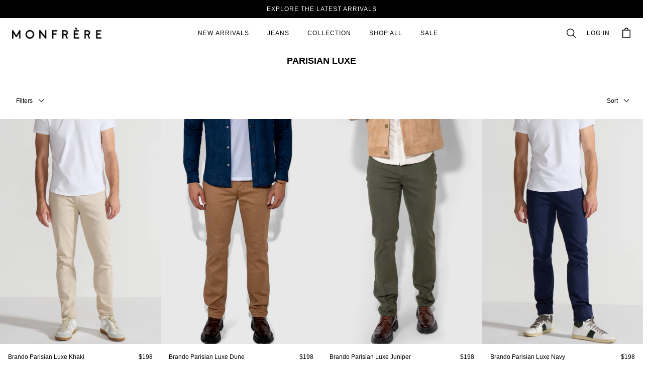

--- FILE ---
content_type: image/svg+xml
request_url: https://www.monfrerefashion.com/_cdn/VrEvdEzZSxeU21Zi1gdr/__N__2__N__.svg
body_size: -1420
content:
<svg width="24" height="24" viewBox="0 0 24 24" fill="none" xmlns="http://www.w3.org/2000/svg">
<path fill-rule="evenodd" clip-rule="evenodd" d="M22.5008 21.4426L16.8383 15.7501C19.6503 12.3572 19.2994 7.35339 16.0414 4.38616C12.7835 1.41893 7.76871 1.53597 4.65271 4.65198C1.53671 7.76798 1.41966 12.7827 4.38689 16.0407C7.35412 19.2987 12.3579 19.6496 15.7508 16.8376L21.4433 22.5001L22.5008 21.4426ZM3.75082 10.5001C3.75082 6.77217 6.7729 3.75009 10.5008 3.75009C14.2287 3.75009 17.2508 6.77217 17.2508 10.5001C17.2508 14.228 14.2287 17.2501 10.5008 17.2501C6.7729 17.2501 3.75082 14.228 3.75082 10.5001Z" fill="#070707"/>
</svg>


--- FILE ---
content_type: application/javascript; charset=utf-8
request_url: https://nyla-app-loader.nylaapp.workers.dev/scripts/335/LIVE/user-generated-script-awin
body_size: -93
content:
export default {"isGlobal":true,"strategy":"ON_USER_INTERACTION","isActive":true,"customLoadingCondition":"// add a return statement that returns true or false to tell when your script is fully loaded\nreturn true; ","appName":"user-generated-script-awin","forceScriptLoading":"// add a return statement that returns true or false to tell when your script should start loading          ","scriptUrls":[{"url":"https://www.dwin1.com/103309.js","attrs":{},"enabled":true}]}

--- FILE ---
content_type: application/javascript
request_url: https://www.monfrerefashion.com/_nyla/13-12-0/_next/static/chunks/2500.42d0524d3b4a3b65.js
body_size: 93
content:
"use strict";(self.webpackChunk_N_E=self.webpackChunk_N_E||[]).push([[2500],{12500:(t,e,n)=>{n.r(e),n.d(e,{default:()=>f});var o=n(21373),l=n(59253);n(22155);var a=n(93907),c=n(72767),i=n(18575),r=n(65723);let s=(0,o.A)(c.A,{target:"eei3pbk0"})("&.nyla-modal-content-block{margin-top:",t=>{let{offsetTop:e}=t;return e||0},";margin-right:",t=>{let{offsetRight:e}=t;return e||0},";margin-bottom:",t=>{let{offsetBottom:e}=t;return e||0},";margin-left:",t=>{let{offsetLeft:e}=t;return e||0},";}"),f=t=>{let e,n,o,c,f,g;let m=(0,l.c)(34),{title:d,contentBlock:u,style:h,contentWidth:p,manualContentWidth:b,contentVerticalPlacement:k,contentHorizontalPlacement:P,contentTextAlignment:A,closeOnESC:C,contentHeight:j,contentManualHeight:B,contentVerticalAlignment:L,contentVerticalDistribution:T,paddingTop:V,paddingRight:_,paddingBottom:v,paddingLeft:w,offsetTop:x,offsetRight:y,offsetBottom:E,offsetLeft:H}=t;m[0]!==k?(e=void 0===k?{global:"top"}:k,m[0]=k,m[1]=e):e=m[1];let N=e;m[2]!==E||m[3]!==H||m[4]!==y||m[5]!==x?(n={offsetTop:x,offsetRight:y,offsetBottom:E,offsetLeft:H},m[2]=E,m[3]=H,m[4]=y,m[5]=x,m[6]=n):n=m[6];let{offsetTop:O,offsetRight:R,offsetBottom:z,offsetLeft:W}=(0,i.A)(n),D=d||"";return m[7]!==D?(c=D.toLowerCase().replace(/\s+/g,"-").replace(/[^a-z0-9-]/g,"").slice(0,50).trim(),m[7]=D,m[8]=c):c=m[8],o=c,m[9]!==z||m[10]!==W||m[11]!==R||m[12]!==O||m[13]!==u||m[14]!==j||m[15]!==B||m[16]!==A||m[17]!==L||m[18]!==T||m[19]!==p||m[20]!==b||m[21]!==v||m[22]!==w||m[23]!==_||m[24]!==V?(f=(0,r.jsx)(s,{className:"nyla-modal-content-block",contentBlock:u,contentWidth:p,manualContentWidth:b,contentTextAlignment:A,contentHeight:j,contentManualHeight:B,contentVerticalAlignment:L,contentVerticalDistribution:T,contentPaddingTop:V,contentPaddingRight:_,contentPaddingBottom:v,contentPaddingLeft:w,offsetTop:O,offsetRight:R,offsetBottom:z,offsetLeft:W}),m[9]=z,m[10]=W,m[11]=R,m[12]=O,m[13]=u,m[14]=j,m[15]=B,m[16]=A,m[17]=L,m[18]=T,m[19]=p,m[20]=b,m[21]=v,m[22]=w,m[23]=_,m[24]=V,m[25]=f):f=m[25],m[26]!==C||m[27]!==P||m[28]!==N||m[29]!==t||m[30]!==o||m[31]!==h||m[32]!==f?(g=(0,r.jsx)(a.A,Object.assign(Object.assign({id:o,style:h,closeOnESC:C,contentVerticalPlacement:N,contentHorizontalPlacement:P},t),{},{children:f})),m[26]=C,m[27]=P,m[28]=N,m[29]=t,m[30]=o,m[31]=h,m[32]=f,m[33]=g):g=m[33],g}}}]);

--- FILE ---
content_type: application/javascript
request_url: https://www.monfrerefashion.com/_nyla/13-12-0/_next/static/chunks/9568.a1d0d2a0ee126714.js
body_size: 640
content:
"use strict";(self.webpackChunk_N_E=self.webpackChunk_N_E||[]).push([[9568],{49568:(e,r,t)=>{t.r(r),t.d(r,{default:()=>a});var n=t(95822);let l=t(42291).Q,a=(0,n.A)("elevar",l)},95822:(e,r,t)=>{t.d(r,{A:()=>T});var n=t(59253),l=t(22155),a=t(15201),s=t(51278),o=t(83407),u=t(77090),i=t(89608),p=t(80611),c=t(32493);let d=e=>{let{code:r,name:t,appName:n}=e;return e=>"string"==typeof r?(0,a.K9)({fn:(0,a.FX)({constructorArgs:[s.q7,r],errorTags:{app_pixel_loader_error:!0,app_pixel_loader_event_name:t,app_pixel_loader_app_name:n}}),fnArgs:[e.detail],errorTags:{app_pixel_loader_error:!0,app_pixel_loader_event_name:t,app_pixel_loader_app_name:n}}):r(e.detail)},_=e=>{var r;let t=(0,u.d4)(i.Hl),n=(0,u.d4)(i.NL),a=t===p.Wk.PENDING,s=!(null!=(r=e.requiredConsentCategoriesToLoad)&&r.length)||e.requiredConsentCategoriesToLoad.length&&t===p.Wk.CUSTOM&&(0,c.x)(e,n)||t===p.Wk.GRANTED_ALL,_=(0,l.useMemo)(()=>(e.events||[]).map(r=>Object.assign({appName:e.appName},r)).reduce((r,t)=>(r[t.name]=d(Object.assign(Object.assign({},t),{},{appName:e.appName})),r),{}),[e.events,e.appName]),m=(0,l.useRef)(!1),v=(0,l.useMemo)(()=>{var r,t;return Object.keys(null!=(r=null==(t=e.events)?void 0:t.reduce((e,r)=>(e[r.name]=!0,e),{}))?r:{}).length},[e.events]);return(0,l.useEffect)(()=>{var r,t,n,l;if(m.current||(null==(r=Object.keys(_))?void 0:r.length)!==v||a||!s||(null==(t=window.NYLA_PIXEL_LOADER_EVENTS)||t.forEach(e=>{let{eventName:r,event:t}=e;_[r]&&_[r](t)}),null==(n=(l=window).NYLA_PIXEL_IS_LOADED)||n.call(l,e.appName),m.current=!0),a||!s)return;let u=Object.assign({},_);return Object.keys(o.R2).forEach(e=>{let r=o.R2[e];_[r]&&document.addEventListener(r,_[r])}),()=>{Object.keys(o.R2).forEach(e=>{let r=o.R2[e];u[r]&&document.removeEventListener(r,_[r])})}},[_,a,t]),{hasUserConsent:(0,l.useMemo)(()=>{switch(t){case p.Wk.GRANTED_ALL:return!0;case p.Wk.CUSTOM:return(0,c.x)(e,n);case p.Wk.DENIED_ALL:default:return!1}},[t,n,e]),isUserConsentPending:a,userPermissions:n}};var m=t(48451),v=t(1080),g=t(90226),E=t(65723);let L=(e,r)=>{var t;return(null==(t=e.requiredConsentCategoriesToLoad)?void 0:t.length)===0||!e.requiredConsentCategoriesToLoad||(0,c.x)(e,r)},N=e=>{let{pixel:r}=e,{hasUserConsent:t,isUserConsentPending:n,userPermissions:a}=_(r),s=l.useRef(!1),o=l.useMemo(()=>!L(r,a)||n||void 0===t?null:(s.current=!0,!0),[t,r,n,a]),u=l.useMemo(()=>o||s.current?null==r?void 0:r.scriptUrl:null,[null==r?void 0:r.scriptUrl,o]),i=l.useMemo(()=>o||s.current?"function"==typeof(null==r?void 0:r.scriptBaseCode)?null==r?void 0:r.scriptBaseCode(a):null==r?void 0:r.scriptBaseCode:null,[r,o,a]);return(0,E.jsxs)(E.Fragment,{children:[u?(0,E.jsx)(v.A,{strategy:g.qc.AFTER_INTERACTIVE,src:u}):null,i?(0,E.jsx)(v.A,{strategy:g.qc.AFTER_INTERACTIVE,inlineScript:i}):null,null!=r&&r.nocriptFallbackHTML?(0,E.jsx)("noscript",{dangerouslySetInnerHTML:{__html:r.nocriptFallbackHTML}}):null]})},T=(e,r)=>{let t=()=>{let t;let l=(0,n.c)(1);if(l[0]===Symbol.for("react.memo_cache_sentinel")){let n=Object.assign(Object.assign({},r()),{},{appName:e});t=(0,E.jsx)(N,{pixel:n},n.appName),l[0]=t}else t=l[0];return t};return t.displayName="PixelLoader"+(0,m.V)(e),t}},48451:(e,r,t)=>{t.d(r,{V:()=>n});let n=e=>e.toUpperCase().replace(/[-\._]/g,"")}}]);

--- FILE ---
content_type: application/javascript; charset=utf-8
request_url: https://nyla-app-loader.nylaapp.workers.dev/scripts/335/LIVE/user-generated-script-nosto-global-currency-reset
body_size: 1814
content:
export default {"isGlobal":true,"strategy":"AFTER_INTERACTIVE","isActive":true,"customLoadingCondition":"// add a return statement that returns true or false to tell when your script is fully loaded","appName":"user-generated-script-nosto-global-currency-reset","forceScriptLoading":null,"inlineScript":"  (function () {\n    function log() {\n      try {\n        var args = Array.prototype.slice.call(arguments);\n        args.unshift('[Nosto Global Currency Reset]');\n        console.log.apply(console, args);\n      } catch (_) {\n        // ignore\n      }\n    }\n\n    // --- Helpers to wrap callbacks and sessions --------------------------------\n\n    function patchSessionSetVariation(session, context) {\n      if (!session || typeof session.setVariation !== 'function') {\n        log('No session.setVariation to patch in', context);\n        return;\n      }\n      if (session.__nylaSetVariationPatched) {\n        log('session.setVariation already patched in', context);\n        return;\n      }\n\n      var originalSetVariation = session.setVariation;\n      session.setVariation = function () {\n        log('session.setVariation called in', context, '- ignoring arguments and NOT calling original', arguments);\n        // no-op: ignore setVariation\n        return session;\n      };\n      session.__nylaSetVariationPatched = true;\n      log('session.setVariation patched in', context);\n    }\n\n    function wrapCallback(cb, origin) {\n      if (typeof cb !== 'function') {\n        log('wrapCallback received non-function from', origin);\n        return cb;\n      }\n      if (cb.__nylaNostoWrapped) return cb;\n\n      var wrapped = function (api) {\n        log('Wrapped callback invoked from', origin, 'with api:', !!api);\n\n        try {\n          if (api && typeof api.defaultSession === 'function') {\n            var session = api.defaultSession();\n            patchSessionSetVariation(session, origin + ' (wrapped callback)');\n          } else {\n            log('api.defaultSession is not a function in wrapped callback from', origin);\n          }\n        } catch (e) {\n          log('Error while trying to patch setVariation in wrapped callback from', origin, e);\n        }\n\n        return cb(api);\n      };\n\n      wrapped.__nylaNostoWrapped = true;\n      return wrapped;\n    }\n\n    // --- Patch window.__nylaNosto.actionsQueue ---------------------------------\n\n    function shouldDropCallback(cb) {\n      try {\n        var src = Function.prototype.toString.call(cb);\n        // Very crude heuristic: drop any callback that appears to call setVariation\n        if (src.indexOf('.setVariation') !== -1 || src.indexOf('setVariation(') !== -1) {\n          log('Detected callback containing setVariation; will DROP it from queue');\n          return true;\n        }\n      } catch (e) {\n        log('Error inspecting callback source for setVariation:', e);\n      }\n      return false;\n    }\n\n    function patchActionsQueue() {\n      if (!window.__nylaNosto || !window.__nylaNosto.actionsQueue) {\n        log('No window.__nylaNosto.actionsQueue found to patch yet');\n        return;\n      }\n\n      var queue = window.__nylaNosto.actionsQueue;\n\n      if (queue.__nylaNostoQueuePatched) {\n        log('actionsQueue already patched');\n        return;\n      }\n\n      log('Patching window.__nylaNosto.actionsQueue, current size:', queue.size);\n\n      // Wrap existing callbacks\n      var existing = Array.from(queue);\n      queue.clear();\n      existing.forEach(function (cb) {\n        if (shouldDropCallback(cb)) {\n          // skip\n          return;\n        }\n        var wrapped = wrapCallback(cb, 'actionsQueue(existing)');\n        queue.add(wrapped);\n      });\n\n      // Patch add so future callbacks are wrapped/dropped\n      var originalAdd = queue.add;\n      queue.add = function (cb) {\n        log('actionsQueue.add intercepted');\n        if (shouldDropCallback(cb)) {\n          log('actionsQueue.add: DROPPING callback with setVariation');\n          return queue;\n        }\n        var wrapped = wrapCallback(cb, 'actionsQueue(add)');\n        return originalAdd.call(queue, wrapped);\n      };\n\n      queue.__nylaNostoQueuePatched = true;\n      log('actionsQueue patch complete');\n    }\n\n    // --- Intercept window.nostojs assignment -----------------------------------\n\n    (function interceptNostojs() {\n      var currentValue = window.nostojs;\n      var alreadyWrapped = false;\n\n      function wrapNostojs(original) {\n        if (typeof original !== 'function') {\n          log('wrapNostojs: original nostojs is not a function, leaving as-is');\n          return original;\n        }\n        if (original.__nylaNostojsWrapped) {\n          log('wrapNostojs: nostojs already wrapped');\n          return original;\n        }\n\n        log('wrapNostojs: wrapping window.nostojs');\n\n        var wrapped = function (cb) {\n          log('nostojs wrapper invoked with cb type:', typeof cb);\n          var wrappedCb = wrapCallback(cb, 'nostojs(wrapper)');\n          // IMPORTANT: do not assume original signature, just forward\n          return original.call(window, wrappedCb);\n        };\n\n        wrapped.__nylaNostojsWrapped = true;\n        return wrapped;\n      }\n\n      try {\n        // Define a setter/getter to intercept future assignments\n        Object.defineProperty(window, 'nostojs', {\n          configurable: true,\n          enumerable: true,\n          get: function () {\n            return currentValue;\n          },\n          set: function (val) {\n            log('window.nostojs setter called, type:', typeof val);\n            currentValue = wrapNostojs(val);\n            alreadyWrapped = true;\n          }\n        });\n\n        // If it already existed at the time this runs, wrap it now\n        if (typeof currentValue !== 'undefined') {\n          log('window.nostojs already defined when interceptor installed; wrapping immediately');\n          currentValue = wrapNostojs(currentValue);\n        } else {\n          log('window.nostojs not defined yet when interceptor installed');\n        }\n      } catch (e) {\n        log('Failed to intercept window.nostojs via defineProperty:', e);\n      }\n    })();\n\n    // --- Kick off queue patching on an interval (to catch late init) ----------\n\n    log('Initializing Nosto currency reset shim');\n\n    // Try to patch queue periodically for a short while\n    var attempts = 0;\n    var maxAttempts = 200; // ~10 seconds at 50ms\n    var interval = setInterval(function () {\n      attempts++;\n      patchActionsQueue();\n\n      if (attempts > maxAttempts) {\n        log('Stopping actionsQueue polling after', attempts, 'attempts');\n        clearInterval(interval);\n      }\n    }, 50);\n\n    // Also try once on DOMContentLoaded, in case things initialize then\n    if (document.readyState === 'complete' || document.readyState === 'interactive') {\n      patchActionsQueue();\n    } else {\n      document.addEventListener('DOMContentLoaded', function () {\n        log('DOMContentLoaded fired; attempting actionsQueue patch');\n        patchActionsQueue();\n      });\n    }\n  })();"}

--- FILE ---
content_type: image/svg+xml
request_url: https://www.monfrerefashion.com/_cdn/VrEvdEzZSxeU21Zi1gdr/__N__2__N__.svg
body_size: -1420
content:
<svg width="24" height="24" viewBox="0 0 24 24" fill="none" xmlns="http://www.w3.org/2000/svg">
<path fill-rule="evenodd" clip-rule="evenodd" d="M22.5008 21.4426L16.8383 15.7501C19.6503 12.3572 19.2994 7.35339 16.0414 4.38616C12.7835 1.41893 7.76871 1.53597 4.65271 4.65198C1.53671 7.76798 1.41966 12.7827 4.38689 16.0407C7.35412 19.2987 12.3579 19.6496 15.7508 16.8376L21.4433 22.5001L22.5008 21.4426ZM3.75082 10.5001C3.75082 6.77217 6.7729 3.75009 10.5008 3.75009C14.2287 3.75009 17.2508 6.77217 17.2508 10.5001C17.2508 14.228 14.2287 17.2501 10.5008 17.2501C6.7729 17.2501 3.75082 14.228 3.75082 10.5001Z" fill="#070707"/>
</svg>


--- FILE ---
content_type: application/javascript
request_url: https://www.monfrerefashion.com/_nyla/13-12-0/_next/static/chunks/2291.8e78eb37223ce5dc.js
body_size: 2240
content:
"use strict";(self.webpackChunk_N_E=self.webpackChunk_N_E||[]).push([[2291],{51278:(n,e,t)=>{t.d(e,{_w:()=>s,bj:()=>i,q7:()=>a,v7:()=>o,zz:()=>r});let r="APPS",o="__nylaResources",a="__nylaAnalytics",i="__nylaFields",s="self"},42291:(n,e,t)=>{t.d(e,{Q:()=>s});var r=t(83407),o=t(51278),a=t(35409),i=t(40312);let s=()=>({scriptBaseCode:n=>"\n    window.dataLayer = window.dataLayer || [];\n    function gtagElevar(){ dataLayer.push(arguments)};\n    (function () {\n\n      if (!window.NYLA_USER_CONSENT_DEFAULT) {\n        window.NYLA_USER_CONSENT_DEFAULT = true;\n        "+(0,i.u)("elevar","gtagElevar",JSON.stringify(n))+'\n      }\n\n      async function loadElevar() {\n        try {\n          const response = await fetch("https://shopify-gtm-suite.getelevar.com/configs/'+(0,a.E)("NYLA_APPS_ELEVAR_MERCHANT_ID")+'/config.json");\n          const config = await response.json();\n          const scriptUrl = config.script_src_custom_pages;\n          if (scriptUrl) {\n            const { handler } = await import(scriptUrl);\n            await handler(config);\n          }\n        } catch (error) {\n          console.error("Elevar Error:", error);\n        }\n      };\n      loadElevar();\n      window.ElevarDataLayer = window.ElevarDataLayer || [];\n    })();\n  ',events:[{name:r.R2.UPDATE_USER_CONSENT,code:"\n        if (window.NYLA_USER_CONSENT_UPDATED === JSON.stringify("+o.q7+".consent)) return;\n        window.NYLA_USER_CONSENT_UPDATED = JSON.stringify("+o.q7+".consent);\n        window.__NYLA_SEND_CONSENT_TO_PIXEL(gtagElevar, "+o.q7+".consent, true);\n      "},{name:r.R2.PAGE_VIEW,code:"\n        const products = ("+o.q7+".lineItems || []).map(item => (\n          {\n            id: item.id,\n            name: item.name,\n            brand: item.brand,\n            category: item.category,\n            variant: item.variant && item.variant.toLowerCase() !== 'default title' ? item.variant : item.name,\n            price: String(item.price),\n            quantity: String(item.quantity),\n            list: '',\n            product_id: item.productId,\n            variant_id: item.variantId,\n            compare_at_price: String(item.compareAtPrice || 0),\n            image: item.image\n          })\n        );\n        let userData = {};\n        if("+o.q7+".visitorType === 'Logged In'){\n          userData={\n            customer_email: "+o.q7+".customerEmail,\n            customer_first_name: "+o.q7+".customerFirstName,\n            customer_id: "+o.q7+".visitorId,\n            customer_last_name: "+o.q7+".customerLastName,\n            customer_phone: ' ',\n            customer_city: ' ',\n            customer_zip: ' ',\n            customer_address_1: ' ',\n            customer_address_2: ' ',\n            customer_country: ' ',\n            customer_country_code: ' ',\n            customer_province: ' ',\n            customer_province_code: ' ',\n            customer_order_count: ' ',\n            customer_total_spent: ' ',\n            customer_tags: ' '\n          }\n        }\n\n        const pushUserData = () => {\n          window.ElevarDataLayer.push({\n            event: 'dl_user_data',\n            cart_total: String("+o.q7+".cartTotal),\n            user_properties: {\n              user_consent: '' ,\n              visitor_type: "+o.q7+".visitorType === 'Logged In' ? 'logged_in' : 'guest',\n              ...userData\n            },\n            ecommerce: {\n              currencyCode: "+o.q7+".currency,\n              cart_contents: {\n                products\n              }\n            }\n          })\n        };\n\n        window.__NYLA_ELEVAR_IS_NOT_FIRST_PAGE_VIEW = window.__NYLA_ELEVAR_IS_NOT_FIRST_PAGE_VIEW || false;\n        if (window.__NYLA_ELEVAR_IS_NOT_FIRST_PAGE_VIEW && typeof window.ElevarInvalidateContext === 'function') {\n          window.ElevarInvalidateContext().then(() => {\n            pushUserData();\n          });\n        } else {\n          window.__NYLA_ELEVAR_IS_NOT_FIRST_PAGE_VIEW = true;\n          pushUserData();\n        }\n        "},{name:r.R2.PRODUCT_VIEW,code:"\n        let userProperties = {};\n        if("+o.q7+".customerId){\n          userProperties = {\n            customer_email: "+o.q7+".customerEmail,\n            customer_first_name: "+o.q7+".customerFirstName,\n            customer_id: "+o.q7+".customerId,\n            customer_last_name: "+o.q7+".customerLastName\n          }\n        }\n        window.ElevarDataLayer.push({\n          event: 'dl_view_item',\n          user_properties: {\n            user_consent: '',\n            visitor_type: "+o.q7+".customerId ? 'logged_in' : 'guest',\n            ...userProperties\n          },\n          ecommerce: {\n            currencyCode: "+o.q7+".currencyCode,\n            detail: {\n              actionField: {\n                list: '',\n                action: 'detail'\n              },\n              products: [\n                {\n                  id: "+o.q7+".id,\n                  name: "+o.q7+".name,\n                  brand: "+o.q7+".brand,\n                  category: "+o.q7+".category,\n                  variant: "+o.q7+".variant && "+o.q7+".variant.toLowerCase() !== 'default title' ? "+o.q7+".variant : "+o.q7+".name,\n                  price: String("+o.q7+".price),\n                  product_id: "+o.q7+".productId,\n                  variant_id: "+o.q7+".variantId,\n                  compare_at_price: String("+o.q7+".compareAtPrice || 0),\n                  image: "+o.q7+".image,\n                  inventory: String("+o.q7+".variantInventoryQuantity),\n                  list: ''\n                }\n              ]\n            }\n          }\n        });\n        "},{name:r.R2.PRODUCT_IMPRESSIONS,code:"\n          if("+o.q7+".location.indexOf('/collections/') < 0) return;\n          const impressions = ("+o.q7+".products || []).map(product => ({\n            id: product.id,\n            name: product.name,\n            brand: product.brand,\n            category: product.category,\n            variant: product.variant && product.variant.toLowerCase() !== 'default title' ? product.variant : product.name,\n            price: String(product.price),\n            list: "+o.q7+".location,\n            product_id: product.productId,\n            variant_id: product.variantId,\n            compare_at_price: String(product.compareAtPrice || 0),\n            position: product.position\n          }));\n          let userProperties = {};\n          if("+o.q7+".customerId){\n            userProperties = {\n              customer_email: "+o.q7+".customerEmail,\n              customer_first_name: "+o.q7+".customerFirstName,\n              customer_id: "+o.q7+".customerId,\n              customer_last_name: "+o.q7+".customerLastName\n            }\n          }\n          window.ElevarDataLayer.push({\n            event: 'dl_view_item_list',\n            user_properties: {\n              user_consent: '',\n              visitor_type: "+o.q7+".customerId ? 'logged_in' : 'guest',\n              ...userProperties\n            },\n            ecommerce: {\n              currencyCode: "+o.q7+".currencyCode,\n              impressions: impressions\n            }\n          });\n\n        "},{name:r.R2.SEARCH_RESULTS,code:"\n\n          if(!"+o.q7+".isFirstSearch) return;\n          let userProperties = {};\n          if("+o.q7+".customerId){\n            userProperties =  {\n              customer_first_name: "+o.q7+".customerFirstName,\n              customer_id: "+o.q7+".customerId,\n              customer_last_name: "+o.q7+".customerLastName,\n              customer_email: "+o.q7+".customerEmail\n            }\n          };\n          const impressions = ("+o.q7+".products || []).map(product => ({\n            id: product.id,\n            name: product.name,\n            brand: product.brand,\n            category: product.category || ' ',\n            variant: product.variant && product.variant.toLowerCase() !== 'default title' ? product.variant : product.name,\n            price: String(product.price),\n            list: product.list && product.list.toLowerCase(),\n            product_id: product.id,\n            variant_id: product.variantId,\n            compare_at_price: String(product.compareAtPrice || 0),\n            position: product.position\n          }));\n          window.ElevarDataLayer.push({\n            event: 'dl_view_search_results',\n            user_properties: {\n              user_consent: '' ,\n              visitor_type: "+o.q7+".customerId ? 'logged_in' : 'guest',\n              ...userProperties\n            },\n            ecommerce: {\n              currencyCode: "+o.q7+".currencyCode,\n              actionField: {\n                list: 'search results'\n              },\n              impressions: impressions\n            }\n          });\n        "},{name:r.R2.ADD_TO_CART,code:"\n          const products = ("+o.q7+".products || []).map(product => ({\n            id: product.id,\n            name: product.name,\n            brand: product.brand,\n            category: product.category || ' ',\n            variant: product.variant && product.variant.toLowerCase() !== 'default title' ? product.variant : product.name,\n            price: String(product.price),\n            quantity: String(product.quantity),\n            list: '',\n            product_id: product.productId,\n            variant_id: product.variantId,\n            image: product.image,\n            url: product.productUrl,\n            compare_at_price: String(product.compareAtPrice || 0)\n          }));\n          let userProperties = {};\n          if("+o.q7+".customerId){\n            userProperties = {\n              customer_email: "+o.q7+".customerEmail,\n              customer_first_name: "+o.q7+".customerFirstName,\n              customer_id: "+o.q7+".customerId,\n              customer_last_name: "+o.q7+".customerLastName\n            }\n          }\n          window.ElevarDataLayer.push({\n            event: 'dl_add_to_cart',\n            user_properties:{\n              user_consent: '' ,\n              visitor_type: "+o.q7+".customerId ? 'logged_in' : 'guest',\n              ...userProperties\n            },\n            ecommerce: {\n              currencyCode: "+o.q7+".currencyCode,\n              add: {\n                actionField: {\n                  list: ''\n                },\n                products: products\n              }\n            }\n          });\n        "},{name:r.R2.REMOVE_FROM_CART,code:"\n          let userProperties = {};\n          if("+o.q7+".customerId){\n            userProperties = {\n              customer_email: "+o.q7+".customerEmail,\n              customer_first_name: "+o.q7+".customerFirstName,\n              customer_id: "+o.q7+".customerId,\n              customer_last_name: "+o.q7+".customerLastName\n            }\n          };\n          const products = [\n            {\n              id: "+o.q7+".id,\n              name: "+o.q7+".name,\n              brand: "+o.q7+".brand,\n              category: "+o.q7+".category,\n              variant: "+o.q7+".variant && "+o.q7+".variant.toLowerCase() !== 'default title' ? "+o.q7+".variant : "+o.q7+".name,\n              price: String("+o.q7+".price),\n              quantity: String("+o.q7+".quantity),\n              list: '',\n              product_id: "+o.q7+".productId,\n              variant_id: "+o.q7+".variantId,\n              compare_at_price: String("+o.q7+".compareAtPrice || 0),\n              image: "+o.q7+".image\n            }\n          ];\n          window.ElevarDataLayer.push({\n            event: 'dl_remove_from_cart',\n            user_properties:{\n              user_consent: '' ,\n              visitor_type: "+o.q7+".customerId ? 'logged_in' : 'guest',\n              ...userProperties\n            },\n            ecommerce: {\n              currencyCode: "+o.q7+".currencyCode,\n              remove: {\n                actionField: {\n                  list: ''\n                },\n                products: products\n              }\n            }\n          });\n        "},{name:r.R2.CART_VIEW,code:"\n          let userProperties = {};\n          if("+o.q7+".customerId){\n            userProperties = {\n              customer_email: "+o.q7+".customerEmail,\n              customer_first_name: "+o.q7+".customerFirstName,\n              customer_id: "+o.q7+".customerId,\n              customer_last_name: "+o.q7+".customerLastName\n            }\n          }\n          const impressions = ("+o.q7+".products || []).map((product, index) => (\n            {\n              id: product.id,\n              name: product.name,\n              brand: product.brand,\n              category: product.category,\n              variant: product.variant && product.variant.toLowerCase() !== 'default title' ? product.variant : product.name,\n              price: String(product.price),\n              quantity: String(product.quantity),\n              product_id: product.productId,\n              variant_id: product.variantId,\n              compare_at_price: String(product.compareAtPrice || 0),\n              position: index + 1\n            }\n          ));\n          window.ElevarDataLayer.push({\n            event: 'dl_view_cart',\n            user_properties: {\n              user_consent: '',\n              visitor_type: "+o.q7+".customerId ? 'logged_in' : 'guest',\n              ...userProperties\n            },\n            cart_total: String("+o.q7+".totalPrice),\n            ecommerce: {\n              currencyCode: "+o.q7+".currencyCode,\n              actionField: {\n                list: 'Shopping Cart'\n              },\n              impressions: impressions,\n            }\n          });\n        "},{name:r.R2.ACCOUNT_EVENT,code:"\n          let eventName = 'dl_login';\n          const userProperties = {\n            customer_address_1: '',\n            customer_address_2: '',\n            customer_city: '',\n            customer_country: '',\n            customer_email: "+o.q7+".email,\n            customer_first_name: "+o.q7+".firstName,\n            customer_id: "+o.q7+".id,\n            customer_last_name: "+o.q7+".lastName,\n            customer_order_count: '',\n            customer_phone: '',\n            customer_province: '',\n            customer_province_code: '',\n            customer_tags: '',\n            customer_total_spent: '0.0',\n            customer_zip: '',\n            user_consent: '',\n            visitor_type: 'logged_in'\n          };\n\n          if("+o.q7+".eventAction === 'login'){\n            eventName = 'dl_login';\n          }\n          else if("+o.q7+".eventAction === 'createAccount'){\n            eventName = 'dl_sign_up';\n          }\n          window.ElevarDataLayer.push({\n            event: eventName,\n            user_properties: userProperties\n          });\n        "},{name:r.R2.PRODUCT_CLICK,code:"\n          let userProperties = {};\n          if("+o.q7+".customerId){\n            userProperties = {\n              customer_email: "+o.q7+".customerEmail,\n              customer_first_name: "+o.q7+".customerFirstName,\n              customer_id: "+o.q7+".customerId,\n              customer_last_name: "+o.q7+".customerLastName\n            }\n          };\n          const products = [{\n            id: "+o.q7+".id,\n            name: "+o.q7+".name,\n            brand: "+o.q7+".brand,\n            category: "+o.q7+".category,\n            variant: "+o.q7+".variant && "+o.q7+".variant.toLowerCase() !== 'default title' ? "+o.q7+".variant : "+o.q7+".name,\n            price: String("+o.q7+".price),\n            list: "+o.q7+".location,\n            product_id: "+o.q7+".productId,\n            variant_id: "+o.q7+".variantId,\n            compare_at_price: String("+o.q7+".compareAtPrice || 0),\n            image:  "+o.q7+".image,\n            position: Number("+o.q7+".position)\n          }];\n          window.ElevarDataLayer.push({\n            event: 'dl_select_item',\n            user_properties: {\n              user_consent: '',\n              visitor_type: "+o.q7+".customerId ? 'logged_in' : 'guest',\n              ...userProperties\n            },\n            ecommerce: {\n              currencyCode: "+o.q7+".currencyCode,\n              click: {\n                actionField: {\n                  list: "+o.q7+".location,\n                  action: 'click'\n                },\n                products: products\n              }\n            },\n          });\n        "},{name:r.R2.EMAIL_SUBSCRIBE,code:'\n        window.ElevarDataLayer.push({\n          event: "dl_subscribe",\n          lead_type: "email",\n          user_properties: {\n            customer_email: '+o.q7+".email\n          }\n        });\n        "}]})},40312:(n,e,t)=>{t.d(e,{u:()=>o});var r=t(83407);let o=(n,e,t)=>"\n    window.NYLA_USER_CONSENT_DEFAULT = window.NYLA_USER_CONSENT_DEFAULT || {};\n\n    if (!window.NYLA_USER_CONSENT_DEFAULT['"+n+"']) {\n      window.NYLA_USER_CONSENT_DEFAULT['"+n+"'] = true;\n      window.__NYLA_SEND_CONSENT_TO_PIXEL = (gtagFn, consent, isUpdate = false) => {\n        const MAP_PERMISSIONS = "+JSON.stringify(r.fB)+"\n        const getConsentFromPermissions = category => (consent || []).find(item => item === MAP_PERMISSIONS[category])\n          ? 'granted'\n          : 'denied';\n        const hasConsent = consent && consent.length > 0;\n\n        if(hasConsent) {\n          gtagFn(\n            'consent', isUpdate ? 'update' : 'default', {\n            'ad_storage': getConsentFromPermissions('ad_storage'),\n            'ad_user_data': getConsentFromPermissions('ad_user_data'),\n            'ad_personalization': getConsentFromPermissions('ad_personalization'),\n            'analytics_storage': getConsentFromPermissions('analytics_storage'),\n            'functionality_storage': 'granted',\n            'personalization_storage': getConsentFromPermissions('personalization_storage'),\n            'security_storage': 'granted'\n          })\n        } else if (!isUpdate) {\n          gtagFn(\n            'consent', 'default', {\n            'ad_storage': 'denied',\n            'ad_user_data': 'denied',\n            'ad_personalization': 'denied',\n            'analytics_storage': 'denied',\n            'functionality_storage': 'granted',\n            'personalization_storage': 'denied',\n            'security_storage': 'granted'\n          });\n        }\n        if (getConsentFromPermissions('ad_storage') === 'granted' && '"+n+"' !== 'ga4') {\n          window.dataLayer.push({\n            event: 'allow.cookies'\n          });\n        }\n      }\n    }\n    window.__NYLA_SEND_CONSENT_TO_PIXEL("+e+", "+t+");\n  "}}]);

--- FILE ---
content_type: application/javascript; charset=utf-8
request_url: https://nyla-app-loader.nylaapp.workers.dev/scripts/335/LIVE/user-generated-script-rebuy-script
body_size: -125
content:
export default {"isGlobal":true,"strategy":"ON_USER_INTERACTION","isActive":true,"customLoadingCondition":"return true;","appName":"user-generated-script-rebuy-script","forceScriptLoading":"return true;","scriptUrls":[{"url":"https://cdn.rebuyengine.com/onsite/js/rebuy.js?shop=monfrere-fashion.myshopify.com","attrs":{},"enabled":true},{"url":"https://cdn.rebuyengine.com/onsite/js/global.js","attrs":{},"enabled":true}]}

--- FILE ---
content_type: application/javascript
request_url: https://www.monfrerefashion.com/_nyla/13-12-0/_next/static/chunks/3704.7440ef4132f96327.js
body_size: 2775
content:
"use strict";(self.webpackChunk_N_E=self.webpackChunk_N_E||[]).push([[3704],{30188:(e,r,t)=>{t.d(r,{A:()=>d});var a=t(59253),n=t(22155),o=t(74131),s=t(51278),i=t(49071),l=t(15201);let c=(e,r)=>e?e=>{let{error:t,tags:a}=e;console.error("[formaction-loader/"+r+"]: ",t,a)}:void 0,d=(0,i.A)((0,o.A)(e=>{let r,t,o,i;let d=(0,a.c)(18),{action:u,actionParams:p,actionBody:b,resourcesRef:m,onSubmitStart:y,onSubmitError:h,onSubmitSuccess:g,isUserGenerated:f,children:v}=e,_=b||"";d[0]!==u||d[1]!==f||d[2]!==_?(t=(0,l.FX)({constructorArgs:[s.v7,_],errorTags:{form_action_name:u,form_action_loader_error:!0},reportError:c(f,u)}),d[0]=u,d[1]=f,d[2]=_,d[3]=t):t=d[3],r=t,d[4]!==u||d[5]!==p||d[6]!==r||d[7]!==f||d[8]!==h||d[9]!==y||d[10]!==g||d[11]!==m?(o=e=>{e.preventDefault();let t=e.target;if(y(t))return(0,l.K9)({fn:r,fnArgs:[Object.assign(Object.assign({},m.current),{},{self:{form:t,parameters:p,onSuccess:()=>g(),onError:h}}),l.nz],errorTags:{form_action_name:u,form_action_loader_error:!0},reportError:c(f,u),errorCb:()=>{h("An unexpected error occurred")}})},d[4]=u,d[5]=p,d[6]=r,d[7]=f,d[8]=h,d[9]=y,d[10]=g,d[11]=m,d[12]=o):o=d[12];let O=o;if(d[13]!==v||d[14]!==O){let e;d[16]!==O?(e={onSubmit:O},d[16]=O,d[17]=e):e=d[17],i=n.cloneElement(v,e),d[13]=v,d[14]=O,d[15]=i}else i=d[15];return i},{paths:["actionBody"],replaceContentOpts:{actionBody:{escapeStringQuotes:!0}}}))},13704:(e,r,t)=>{t.r(r),t.d(r,{default:()=>i});var a=t(92610),n=t(97709),o=t(35409);let s=a.l,i=(0,n.A)("klaviyo",s.formActions,()=>(0,o.E)("NYLA_APPS_KLAVIYO_ENABLED"),{SUBMIT:{_properties:!1,resources:[]},SUBMIT_BACK_IN_STOCK:{_properties:!0,resources:[]}})},97709:(e,r,t)=>{t.d(r,{A:()=>d});var a=t(82932),n=t(59253);t(22155);var o=t(51278),s=t(30188),i=t(48451),l=t(65723);let c=["action","children"],d=(e,r,t,d)=>{let u=r.reduce((r,t)=>(r[o.zz+"_"+(0,i.V)(e)+"_"+t.name]=t,r),{}),p=e=>{let o,i,p,b;let m=(0,n.c)(9);m[0]!==e?({action:o,children:i}=e,p=(0,a.A)(e,c),m[0]=e,m[1]=o,m[2]=i,m[3]=p):(o=m[1],i=m[2],p=m[3]);let y=null!=t&&t()&&Array.isArray(r)?u[o]:null;return m[4]!==o||m[5]!==i||m[6]!==y||m[7]!==p?(b=y?(0,l.jsx)(s.A,Object.assign(Object.assign(Object.assign({action:o,isUserGenerated:!1,actionBody:y.actionBody},d[y.name]),p),{},{children:i})):i,m[4]=o,m[5]=i,m[6]=y,m[7]=p,m[8]=b):b=m[8],b};return p.displayName="AppsFormActionsWrapper"+(0,i.V)(e),p}},4386:(e,r,t)=>{t.d(r,{q:()=>a});let a=function(e){return e.Algolia="algolia",e.OkendoReviews="okendoreviews",e.RechargeSubscriptions="rechargesubscriptions",e.RechargeCustomer="rechargecustomer",e.RechargeOrders="rechargeorders",e.RivoLoyaltyRewards="rivoloyaltyrewards",e.RivoLoyaltyVipTiers="rivoloyaltyviptiers",e.RivoLoyaltyEarningRules="rivoloyaltyearningrules",e.RivoLoyaltyCustomer="rivoloyaltycustomer",e.SkioSubscriptions="skiosubscriptions",e.SkioOrders="skioorders",e.StampedReviews="stampedreviews",e.YotpoReviews="yotporeviews",e}({})},28265:(e,r,t)=>{t.d(r,{_B:()=>s});var a=t(4386);let n=function(e){return e.CART="cart",e.DISCOUNTS="discounts",e.SELF="self",e.ROUTER="router",e.CUSTOMER="customer",e}({}),o=function(e){return e.YOTPOLOYALTY="yotpoloyalty",e}({});Object.assign(Object.assign({},a.q),o);let s=Object.assign(Object.assign(Object.assign({},a.q),o),n)},49071:(e,r,t)=>{t.d(r,{A:()=>T});var a=t(82932),n=t(22155),o=t(44778),s=t(81483),i=t.n(s),l=t(28265);let c=i()(()=>t.e(9726).then(t.bind(t,49726)),{loadableGenerated:{webpack:()=>[49726]}}),d=i()(()=>t.e(2075).then(t.bind(t,72075)),{loadableGenerated:{webpack:()=>[72075]}}),u=i()(()=>t.e(2080).then(t.bind(t,72080)),{loadableGenerated:{webpack:()=>[72080]}}),p=i()(()=>t.e(9284).then(t.bind(t,39284)),{loadableGenerated:{webpack:()=>[39284]}}),b=i()(()=>t.e(9713).then(t.bind(t,39713)),{loadableGenerated:{webpack:()=>[39713]}}),m=i()(()=>t.e(5).then(t.bind(t,20005)),{loadableGenerated:{webpack:()=>[20005]}}),y=i()(()=>t.e(5945).then(t.bind(t,65945)),{loadableGenerated:{webpack:()=>[65945]}}),h=i()(()=>t.e(6899).then(t.bind(t,66899)),{loadableGenerated:{webpack:()=>[66899]}}),g=i()(()=>t.e(9489).then(t.bind(t,59489)),{loadableGenerated:{webpack:()=>[59489]}}),f=i()(()=>t.e(5256).then(t.bind(t,45256)),{loadableGenerated:{webpack:()=>[45256]}}),v=i()(()=>t.e(8313).then(t.bind(t,28313)),{loadableGenerated:{webpack:()=>[28313]}}),_=i()(()=>t.e(2435).then(t.bind(t,12435)),{loadableGenerated:{webpack:()=>[12435]}}),O=i()(()=>t.e(5453).then(t.bind(t,65453)),{loadableGenerated:{webpack:()=>[65453]}}),k=i()(()=>t.e(9277).then(t.bind(t,9277)),{loadableGenerated:{webpack:()=>[9277]}}),R=i()(()=>t.e(8964).then(t.bind(t,28964)),{loadableGenerated:{webpack:()=>[28964]}}),A=i()(()=>t.e(9696).then(t.bind(t,77315)),{loadableGenerated:{webpack:()=>[77315]}}),S=i()(()=>t.e(4420).then(t.bind(t,14420)),{loadableGenerated:{webpack:()=>[14420]}}),j=i()(()=>t.e(9540).then(t.bind(t,29540)),{loadableGenerated:{webpack:()=>[29540]}}),w=Object.assign(Object.assign({},{algolia:c,okendoreviews:d,rechargesubscriptions:u,rechargecustomer:p,rechargeorders:b,rivoloyaltyrewards:m,rivoloyaltyviptiers:y,rivoloyaltyearningrules:h,rivoloyaltycustomer:g,skiosubscriptions:f,skioorders:v,stampedreviews:_,yotporeviews:O}),{},{[l._B.CART]:k,[l._B.YOTPOLOYALTY]:S,[l._B.DISCOUNTS]:j,[l._B.ROUTER]:R,[l._B.CUSTOMER]:A});var E=t(65723);let C=["resources"],T=e=>{let r=(0,o.x)(e),t=r=>{let{resources:t}=r,o=(0,a.A)(r,C),s=(0,n.useRef)({}),[i,l]=n.useState(0===((null==t?void 0:t.length)||0)),c=(0,n.useCallback)(()=>{let e=Object.keys(s.current);(null==t?void 0:t.every(r=>e.findIndex(e=>e===r)>-1))&&l(!0)},[]);return(0,E.jsxs)(E.Fragment,{children:[null==t?void 0:t.map(e=>{let r=w[e];return r?(0,E.jsx)(r,{resourcesRef:s,onResourceLoaded:c},e):null}),i?(0,E.jsx)(e,Object.assign({resourcesRef:s},o)):null]})};return t.displayName=r.includes("WithResources")?r:r+"WithResources",t}},51278:(e,r,t)=>{t.d(r,{_w:()=>i,bj:()=>s,q7:()=>o,v7:()=>n,zz:()=>a});let a="APPS",n="__nylaResources",o="__nylaAnalytics",s="__nylaFields",i="self"},92610:(e,r,t)=>{t.d(r,{l:()=>s});var a=t(91040),n=t(83407),o=t(35409);let s={formActions:[{name:"SUBMIT",actionBody:(0,a.RR)(function(e){let r=["email","phone_number"],t=this.getAppVariableFromSite("NYLA_APPS_KLAVIYO_COMPANY_ID"),a=e=>{let{email:r="",formLocation:t="footer"}=e;document.dispatchEvent(new CustomEvent(this.emailSubscribeEventName,{detail:{email:r,formLocation:t}}))},[n,o]=e.self.parameters||[],s=e.self.form.elements||{},{email:i,phone_number:l}=s;if(!(i&&i.value||l&&l.value)&&!n)return!1;try{let{email:i,phone_number:l}=s,c=(e=>{let t=[];return Object.keys(e).reduce((a,n)=>{let o=e[n];return!o.name||t.includes(o.name)||r.includes(o.name)||!o.dataset||o.dataset.ignoreInput||(a[o.name]=["radio","checkbox"].includes(o.type)?o.checked:o.value,t.push(o.name)),a},{})})(s),d={type:"subscription",attributes:{custom_source:o||"Homepage footer signup form",profile:{data:{type:"profile",attributes:Object.assign(Object.assign(Object.assign({},i&&i.value?{email:i.value}:{}),l&&l.value?{phone_number:l.value}:{}),{},{properties:c})}}},relationships:{list:{data:{type:"list",id:n}}}};return fetch("https://a.klaviyo.com/client/subscriptions/?company_id="+t,{method:"post",headers:{"content-type":"application/json",revision:"2024-02-15"},body:JSON.stringify({data:d})}).then(e=>{let r=e.headers.get("content-type");return r&&-1!==r.indexOf("json")?Object.assign(Object.assign({},e.json()),{},{status:e.status}):e}).then(r=>{if(r&&202==r.status)a({email:i&&i.value}),e.self.onSuccess();else{let t=r&&r.errors&&r.errors.length>0&&r.errors[0].detail;console.error(t||"Klaviyo signup form error"),e.self.onError({message:t||"Error",code:"ERROR"})}})}catch(r){console.log("Klaviyo signup form error",r),e.self.onError({message:r,code:"ERROR"})}},{getAppVariableFromSite:o.E,emailSubscribeEventName:n.R2.EMAIL_SUBSCRIBE})},{name:"SUBMIT_BACK_IN_STOCK",actionBody:(0,a.RR)(function(e,r){let{email:t}=e.self.form.elements||{},a=r("{{product.variant.shortId}}"),n=this.getAppVariableFromSite("NYLA_APPS_KLAVIYO_COMPANY_ID");if(t&&t.value&&a)return fetch("https://a.klaviyo.com/client/back-in-stock-subscriptions/?company_id="+n,{method:"POST",headers:{accept:"application/json",revision:"2024-02-15","content-type":"application/json"},body:JSON.stringify({data:{type:"back-in-stock-subscription",attributes:{channels:["EMAIL"],profile:{data:{type:"profile",attributes:{email:t.value}}}},relationships:{variant:{data:{type:"catalog-variant",id:"$shopify:::$default:::"+a}}}}})}).then(e=>{let r=e.headers.get("content-type");return r&&-1!==r.indexOf("json")?Object.assign(Object.assign({},e.json()),{},{ok:e.ok}):e}).then(r=>{if(r&&r.ok)e.self.onSuccess();else{let t=r&&r.errors&&r.errors.length>0&&r.errors[0].detail||"error";e.self.onError({message:t,code:"ERROR"})}}).catch(r=>{e.self.onError({message:r&&r.message||"error",code:"ERROR"})})},{getAppVariableFromSite:o.E})}]}},91040:(e,r,t)=>{t.d(r,{E9:()=>l,RR:()=>i,Ze:()=>s,cG:()=>o});var a=t(51278);let n=e=>e.replace(/__nylaProperty\(['"`]({{[^}]*?}})['"`]\)/gi,(e,r)=>r),o=function(e,r,t){return void 0===t&&(t=!1),(t?"return":"")+" ("+n(e.toString())+").call("+("object"==typeof r&&null!==r?"{ ...("+JSON.stringify(r)+"), "+Object.keys(r).filter(e=>"function"==typeof r[e]).map(e=>e+": "+n(r[e].toString())).join(",")+" }":"null")+", "+a.v7+", __t => __t)"},s=(e,r)=>o(e,r,!0),i=(e,r)=>o(e,r,!0),l=(e,r)=>o(e,r,!0)},48451:(e,r,t)=>{t.d(r,{V:()=>a});let a=e=>e.toUpperCase().replace(/[-\._]/g,"")},44778:(e,r,t)=>{t.d(r,{x:()=>a});let a=e=>e.displayName||e.name||"Component"}}]);

--- FILE ---
content_type: image/svg+xml
request_url: https://www.monfrerefashion.com/_cdn/sxXr1BgsSTizEmuYVtRn/__N__2__N__.svg
body_size: -1416
content:
<svg xmlns:xlink="http://www.w3.org/1999/xlink" width="24" height="24" viewBox="0 0 24 24" fill="none" xmlns="http://www.w3.org/2000/svg">
<path fill-rule="evenodd" clip-rule="evenodd" d="M12 16.5002L4.5 9.0002L5.55 7.9502L12 14.4002L18.45 7.9502L19.5 9.0002L12 16.5002Z" fill="#6F6F77"/>
</svg>


--- FILE ---
content_type: application/javascript; charset=utf-8
request_url: https://nyla-app-loader.nylaapp.workers.dev/scripts/335/LIVE/user-generated-script-addshoppers
body_size: 25
content:
export default {"isGlobal":true,"strategy":"ON_USER_INTERACTION","isActive":true,"appName":"user-generated-script-addshoppers","forceScriptLoading":null,"scriptUrls":[{"url":"https://shop.pe/widget/widget_async.js#682ee763ff1a57186daf5677","attrs":{},"enabled":true}]}

--- FILE ---
content_type: application/javascript; charset=utf-8
request_url: https://nyla-app-loader.nylaapp.workers.dev/scripts/335/LIVE/user-generated-script-triplewhale
body_size: 761
content:
export default {"isGlobal":true,"strategy":"ON_USER_INTERACTION","isActive":true,"globalMetaTags":[],"appName":"user-generated-script-triplewhale","forceScriptLoading":null,"inlineScript":"window.TriplePixelData={TripleName:\"monfrere-fashion.myshopify.com\",ver:\"2.17\",plat:\"SHOPIFY\",isHeadless:true},function(W,H,A,L,E,_,B,N){function O(U,T,P,H,R){void 0===R&&(R=!1),H=new XMLHttpRequest,P?(H.open(\"POST\",U,!0),H.setRequestHeader(\"Content-Type\",\"text/plain\")):H.open(\"GET\",U,!0),H.send(JSON.stringify(P||{})),H.onreadystatechange=function(){4===H.readyState&&200===H.status?(R=H.responseText,U.includes(\"/first\")?eval(R):P||(N[B]=R)):(299<H.status||H.status<200)&&T&&!R&&(R=!0,O(U,T-1,P))}}if(N=window,!N[H+\"sn\"]){N[H+\"sn\"]=1,L=function(){return Date.now().toString(36)+\"_\"+Math.random().toString(36)};try{A.setItem(H,1+(0|A.getItem(H)||0)),(E=JSON.parse(A.getItem(H+\"U\")||\"[]\")).push({u:location.href,r:document.referrer,t:Date.now(),id:L()}),A.setItem(H+\"U\",JSON.stringify(E))}catch(e){}var i,m,p;A.getItem('\"!nC`')||(_=A,A=N,A[H]||(E=A[H]=function(t,e,a){return void 0===a&&(a=[]),\"State\"==t?E.s:(W=L(),(E._q=E._q||[]).push([W,t,e].concat(a)),W)},E.s=\"Installed\",E._q=[],E.ch=W,B=\"configSecurityConfModel\",N[B]=1,O(\"https://conf.config-security.com/model\",5),i=L(),m=A[atob(\"c2NyZWVu\")],_.setItem(\"di_pmt_wt\",i),p={id:i,action:\"profile\",avatar:_.getItem(\"auth-security_rand_salt_\"),time:m[atob(\"d2lkdGg=\")]+\":\"+m[atob(\"aGVpZ2h0\")],host:A.TriplePixelData.TripleName,plat:A.TriplePixelData.plat,url:window.location.href.slice(0,500),ref:document.referrer,ver:A.TriplePixelData.ver},O(\"https://api.config-security.com/event\",5,p),O(\"https://api.config-security.com/first?host=monfrere-fashion.myshopify.com&plat=SHOPIFY\",5)))}}(\"\",\"TriplePixel\",localStorage);\ndocument.addEventListener('add_to_cart', function (e) {\n    e.detail.products.forEach(p => TriplePixel('AddToCart', { item: p.productId, q: p.quantity, v: p.variantId }))\n})"}

--- FILE ---
content_type: application/javascript; charset=utf-8
request_url: https://nyla-app-loader.nylaapp.workers.dev/scripts/335/LIVE/user-generated-script-lom-header-js
body_size: -16
content:
export default {"isGlobal":true,"strategy":"AFTER_INTERACTIVE","isActive":true,"customLoadingCondition":"// add a return statement that returns true or false to tell when your script is fully loaded","appName":"user-generated-script-lom-header-js","forceScriptLoading":"    return true; ","scriptUrls":[{"url":"https://lom-b2b2c-infra-upgrade-prod.s3.us-east-2.amazonaws.com/bundles/monfrere/dist/mz-quidget_cart.js","attrs":{},"enabled":true},{"url":"https://lom-b2b2c-infra-upgrade-prod.s3.us-east-2.amazonaws.com/Troubleshooters/shopify-theme/monfrere/nyla/mzcart-dupsize-detect.js","attrs":{},"enabled":true}]}

--- FILE ---
content_type: application/javascript; charset=utf-8
request_url: https://nyla-app-loader.nylaapp.workers.dev/scripts/335/LIVE/user-generated-script-click-mint
body_size: 495
content:
export default {"isGlobal":true,"strategy":"AFTER_INTERACTIVE","isActive":true,"customLoadingCondition":"","appName":"user-generated-script-click-mint","forceScriptLoading":"  // add a return statement that returns true or false to tell when your script should start loading\n  return true;","inlineScript":"const appendClickMintToHead = () => {\n  var currentPath = location.pathname;\n  var previewStorageKey = 'cm_preview_' + currentPath;\n  var referrerStorageKey = 'cm_referrer_' + currentPath;\n  var params = new URLSearchParams(location.search);\n  var previewParam = params.get('cm_preview');\n  var referrerParam = params.get('cm_referrer');\n\n  if (previewParam) {\n    localStorage.setItem(previewStorageKey, previewParam);\n  }\n  if (referrerParam) {\n    localStorage.setItem(referrerStorageKey, referrerParam);\n  }\n\n  var baseUrl = 'https://experiments.api.clickmint.com/32ZY3P9jV7bTXxgAth9p6m63xUO' + currentPath;\n  var queryParts = [];\n\n  var storedPreview = localStorage.getItem(previewStorageKey);\n  if (storedPreview) {\n    queryParts.push('cm_preview=' + encodeURIComponent(storedPreview));\n  }\n\n  var storedReferrer = localStorage.getItem(referrerStorageKey);\n  if (storedReferrer) {\n    queryParts.push('cm_referrer=' + encodeURIComponent(storedReferrer));\n  }\n\n  var scriptUrl = baseUrl + (queryParts.length > 0 ? '?' + queryParts.join('&') : '');\n  var script = document.createElement('script');\n  script.async = true;\n  script.src = scriptUrl;\n\n  // check if the script doesn't exist before adding\n  if (!document.querySelector(`script[src=\"${scriptUrl}\"]`)) {\n    console.log('[clickmint] appending script', scriptUrl);\n    (document.head || document.documentElement).appendChild(script);\n  }\n}\n\n// run initially on page load\nconsole.log('[clickmint] initial page load, appending script to head');\nappendClickMintToHead();\n\n// everytime there's a SPA navigation, run again \ndocument.addEventListener(\"page_view\", (event) => {\n  console.log('[clickmint] page_view event, re-appending script to head');\n  appendClickMintToHead();\n});"}

--- FILE ---
content_type: application/javascript
request_url: https://www.monfrerefashion.com/_nyla/13-12-0/_next/static/chunks/2108.6b3cba0e6a8c4491.js
body_size: 1834
content:
"use strict";(self.webpackChunk_N_E=self.webpackChunk_N_E||[]).push([[2108],{12677:(l,e,t)=>{t.d(e,{Bo:()=>p,Dz:()=>v,IQ:()=>m,hv:()=>w,j5:()=>_,of:()=>i});var n=t(5144),o=t(91151),u=t(35521);void 0===window.__nylaNosto&&(window.__nylaNosto={followedRecommendation:null,actionsQueue:new Set,isFirstPageView:!0});let i=l=>{try{window.nostojs(l)}catch(l){}},a=l=>{void 0!==window.nostojs&&window.nostojs?i(l):window.__nylaNosto.actionsQueue.add(l)},r=l=>l.defaultSession(),d=(l,e)=>t=>{let n=r(t);switch(l){case"pages":return n.viewOther();case"products":{let l=(0,o.OB)(e.productId);return n.viewProduct(l).setRef(l,e.resultId)}case"collections":return n.viewCategory(e.slug);case"search":return n.viewSearch();case"404":return n.viewNotFound();case"cart":return n.viewCart();default:return n.viewFrontPage()}},s=(l,e)=>t=>l(t).setPlacements(e),c=(l,e,t,o,i)=>new Promise(r=>{a(a=>{(l?o(a).load():o(a).update()).then(async l=>{var o,a,d,s;let c=null==(o=l.recommendations)?void 0:o[e];c||r({});let v=null!=(a=null==c||null==(d=c.products)?void 0:d.map(l=>l.product_id))?a:[],w=await (0,n.cu)(v,t,"Product"),m=null==w||null==(s=w.map)?void 0:s.call(w,l=>{let e=(0,u.$W)(i,null==l?void 0:l.options);return Object.assign(Object.assign({},l),{},{combinedOptions:e})});r({id:null==c?void 0:c.result_id,title:null==c?void 0:c.title,products:m})}).catch(l=>{console.error("[nyla-error] error on nosto: "+l),r({})})})}),v=(l,e,t,n)=>{let o=s(d(e.type,e.data),[l]),u=!["cart","search"].includes(e.type),i=!u||window.__nylaNosto.isFirstPageView;return u&&(window.__nylaNosto.isFirstPageView=!1),c(i,l,t,o,n)},w=l=>{null!=l&&l.email&&a(e=>r(e).setCustomer({email:l.email,first_name:l.firstName,last_name:l.lastName}))},m=l=>{a(e=>e.visit.setDoNotTrack(l))},p=l=>{a(e=>r(e).setCart({items:l.map(l=>{var e,t,n,u;return{name:l.title,product_id:(0,o.OB)(null==(e=l.variant)||null==(e=e.product)?void 0:e.id),quantity:l.quantity,sku_id:null==(t=l.variant)?void 0:t.sku,unit_price:null==(n=l.variant)||null==(n=n.price)?void 0:n.amount,price_currency_code:null==(u=l.variant)||null==(u=u.price)?void 0:u.currencyCode}})}))},_=()=>Promise.resolve({})},2108:(l,e,t)=>{t.r(e),t.d(e,{default:()=>N});var n=t(22155),o=t(98562),u=t(93053),i=t(12677),a=t(80452),r=t(62731),d=t(1080),s=t(35052),c=t(11230),v=t(41458),w=t(5011),m=t(53675),p=t(97835);let _=l=>{var e;return(null==l||null==(e=l.split("#"))?void 0:e[0])||""},f=l=>{var e;return(null==l||null==(e=l.split("?"))?void 0:e[0])||""};var h=t(25712),y=t(1907),E=t(65723);let g=l=>{let{tracking:e}=l,{product:t}=null!=e?e:{},g=(0,v.A)(),N=(0,a.A)(h.Ay,l=>{var e;return null==l||null==(e=l.state)?void 0:e.status}),I=(0,r.r)()||{},A=(0,a.A)(c.Ay,l=>null==l?void 0:l.state),C=(0,n.useCallback)(l=>{var e,n,o;let{type:u,slug:a}=(0,s.A)(l);window.__nylaNosto.isFirstPageView=!0,(0,i.Dz)("",{type:u,data:{slug:a.join("/"),productId:null==t?void 0:t.id,resultId:(null==t?void 0:t.id)===(null==(e=window.__nylaNosto.followedRecommendation)?void 0:e.productId)&&null!=(n=null==(o=window.__nylaNosto.followedRecommendation)?void 0:o.resultId)?n:""}})},[null==t?void 0:t.id]),P=(0,n.useCallback)(m.A,[]),O=(0,n.useMemo)(w.A,[]),j=(0,p.A)(I.asPath);return(0,n.useEffect)(()=>{let l=_(f(I.asPath));l!==_(f(j))&&C(l)},[I.asPath]),(0,n.useEffect)(()=>{(0,i.Bo)((null==g?void 0:g.lineItems)||[])},[null==g?void 0:g.lineItems]),(0,n.useEffect)(()=>{(0,i.hv)(A)},[A]),(0,n.useEffect)(()=>{"open"===N&&(0,i.Dz)("",{type:y.P.CART_VIEW})},[N]),(0,n.useEffect)(()=>{let l=l=>{var e;let{productId:t}=l.detail||{};(0,i.j5)(t,null==(e=window.__nylaNosto.followedRecommendation)?void 0:e.resultId)},e=l=>{window.__nylaNosto.followedRecommendation=null},t=()=>{(0,i.IQ)((0,u.TX)().disallow)};return document.addEventListener(o.iY,l),document.addEventListener(o.i,e),document.addEventListener(o.LH,t),()=>{document.removeEventListener(o.iY,l),document.removeEventListener(o.iY,e),document.removeEventListener(o.LH,t)}},[]),(0,E.jsx)(d.A,{src:O,onStatusUpdate:P})};g.displayName="NostoGlobal";let N=g},1907:(l,e,t)=>{t.d(e,{P:()=>n});let n=function(l){return l.PAGE_VIEW="pages",l.PRODUCT_VIEW="products",l.CART_VIEW="cart",l.CATEGORY_VIEW="collections",l.NOT_FOUND_VIEW="404",l.SEARCH_VIEW="search",l}({})},35052:(l,e,t)=>{t.d(e,{A:()=>n});let n=function(l){var e,t;void 0===l&&(l=null);let[,n,...o]=(null!=(e=l)?e:window.location.pathname).split("/");return!n||["products","collections"].includes(n)||null!=(t=o)&&t.length||(o=[n],n="pages"),{slug:o,type:n}}},5011:(l,e,t)=>{t.d(e,{A:()=>o});var n=t(35409);let o=()=>{let l=(0,n.E)("NYLA_APPS_NOSTO_ACCOUNT_ID");return(null==l?void 0:l.length)>0?"//connect.nosto.com/include/"+l:""}},53675:(l,e,t)=>{t.d(e,{A:()=>o});var n=t(12677);let o=l=>{"ready"===l&&void 0!==window.nostojs&&window.__nylaNosto.actionsQueue.forEach(n.of)}},35521:(l,e,t)=>{t.d(e,{$W:()=>u,ci:()=>n,cv:()=>i,pJ:()=>a});let n=(l,e,t,o)=>{for(let m=0;m<(null==l||null==(u=l.contentBlock)||null==(u=u.list)?void 0:u.length);m++){var u,i,a,r,d,s,c,v,w;let p=null==l||null==(i=l.contentBlock)||null==(i=i.list)?void 0:i[m];if((null==p?void 0:p._type)===e){let l=null==p?void 0:p[t];l&&(null==(r=o)||null==(d=(s=r).push)||d.call(s,l))}if((null==p||null==(a=p.contentBlock)||null==(a=a.list)?void 0:a.length)>0&&((null==p?void 0:p._type)!=="contentItemSourceProduct"||(null==p?void 0:p._type)!=="contentItemSourceCollection")){let l=n(p,e,t,o);o=null==(c=o)||null==(v=(w=c).concat)?void 0:v.call(w,l)}}return[...new Set(o)]},o=l=>{var e;let[t,...[n,...u]]=l;return n?o([null==t||null==(e=t.reduce)?void 0:e.call(t,(l,e)=>{var t;return[...l,...null==n||null==(t=n.map)?void 0:t.call(n,l=>Object.assign(Object.assign({},e),l))]},[]),...u]):t},u=function(l,e){void 0===l&&(l=[]),void 0===e&&(e=[]);let t={};for(let c=0;c<(null==(n=l)?void 0:n.length);c++){var n,u,i,a,r,d,s;let v=null==(u=l)||null==(u=u[c])||null==(i=(a=u).split)||null==(i=i.call(a,","))?void 0:i.map(l=>{var e,t;return null==l||null==(e=l.trim())||null==(t=e.toLowerCase)?void 0:t.call(e)});if((null==v?void 0:v.length)>1){let l=null==(r=e)||null==(d=(s=r).reduce)?void 0:d.call(s,(l,e)=>{var t,n,o,u;if(null!=v&&null!=(t=v.includes)&&t.call(v,null==e||null==(n=e.name)?void 0:n.toLowerCase())){let t=null==e||null==(o=e.name)||null==(u=o.toLowerCase)?void 0:u.call(o);l[t]=e.values.map(l=>({[t]:l}))}return l},{}),n=[];(v||[]).forEach(e=>{n.push(null==l?void 0:l[e.toLowerCase()])}),t[v.join("")]=o(n)}}return t},i=function(l,e,t){var o;void 0===l&&(l=[]);let i=n(e,"contentItemOptions","optionsName",[]);return null==(o=l)?void 0:o.map(l=>{let e=u(i,null==l?void 0:l.options);return Object.assign(Object.assign({},l),{},{combinedOptions:e})})},a=l=>{let e="",t=!1;for(let u=0;u<(null==l?void 0:l.length)&&!t;u++){var n,o;let i=null==l?void 0:l[u],a=null==i||null==(n=i.split)?void 0:n.call(i,",");(null==a?void 0:a.length)>1&&(t=!0,e=null==l||null==(o=l.join)?void 0:o.call(l))}return e}}}]);

--- FILE ---
content_type: application/javascript
request_url: https://www.monfrerefashion.com/_nyla/13-12-0/_next/static/chunks/webpack-f2b40941a0fa3da2.js
body_size: 5719
content:
(()=>{"use strict";var e={},d={};function a(f){var c=d[f];if(void 0!==c)return c.exports;var b=d[f]={id:f,loaded:!1,exports:{}},t=!0;try{e[f].call(b.exports,b,b.exports,a),t=!1}finally{t&&delete d[f]}return b.loaded=!0,b.exports}a.m=e,a.amdD=function(){throw Error("define cannot be used indirect")},(()=>{var e=[];a.O=(d,f,c,b)=>{if(f){b=b||0;for(var t=e.length;t>0&&e[t-1][2]>b;t--)e[t]=e[t-1];e[t]=[f,c,b];return}for(var r=1/0,t=0;t<e.length;t++){for(var[f,c,b]=e[t],n=!0,o=0;o<f.length;o++)(!1&b||r>=b)&&Object.keys(a.O).every(e=>a.O[e](f[o]))?f.splice(o--,1):(n=!1,b<r&&(r=b));if(n){e.splice(t--,1);var i=c();void 0!==i&&(d=i)}}return d}})(),a.n=e=>{var d=e&&e.__esModule?()=>e.default:()=>e;return a.d(d,{a:d}),d},(()=>{var e,d=Object.getPrototypeOf?e=>Object.getPrototypeOf(e):e=>e.__proto__;a.t=function(f,c){if(1&c&&(f=this(f)),8&c||"object"==typeof f&&f&&(4&c&&f.__esModule||16&c&&"function"==typeof f.then))return f;var b=Object.create(null);a.r(b);var t={};e=e||[null,d({}),d([]),d(d)];for(var r=2&c&&f;"object"==typeof r&&!~e.indexOf(r);r=d(r))Object.getOwnPropertyNames(r).forEach(e=>t[e]=()=>f[e]);return t.default=()=>f,a.d(b,t),b}})(),a.d=(e,d)=>{for(var f in d)a.o(d,f)&&!a.o(e,f)&&Object.defineProperty(e,f,{enumerable:!0,get:d[f]})},a.f={},a.e=e=>Promise.all(Object.keys(a.f).reduce((d,f)=>(a.f[f](e,d),d),[])),a.u=e=>1869===e?"static/chunks/styles-47980b5c8ab228f6.js":5818===e?"static/chunks/5818-638ca8e0309b3c13.js":3014===e?"static/chunks/3014-bec94fdaec3c2bf6.js":4996===e?"static/chunks/4996-9a450cc29671378e.js":7443===e?"static/chunks/7443-e53180edb693910c.js":1343===e?"static/chunks/1343-2aff0b925522943b.js":"static/chunks/"+(({751:"lazy_slider",9579:"84bfaf09"})[e]||e)+"."+({5:"c29bd1455f38a184",23:"02e760de82862567",81:"18856866d5b8acc8",85:"2658ca1688779eb0",91:"aed26906a908d195",108:"2a222cffa761b9ea",112:"cf83fe4aca5937ed",114:"2b2ef3f6e46fbccf",119:"fa68fa4163271fff",147:"bc88a0ec1f1ade2b",148:"1762ff19d5f35324",154:"12dd61e25d757d15",215:"4598cf928c354b3a",277:"7a2930b085b4dee9",279:"d004ddb12894b68d",284:"4b66297a404dc319",316:"82f79dd24dab2947",327:"1d9f84d3a7f65449",361:"38d38323b8bb5fd2",419:"12922871b43266c0",426:"ee5f3581139ab516",455:"3524d07e9f071680",466:"35847bec2ea9a219",468:"2e502046814b4c7d",527:"76b1198a7b27d063",702:"a7e8397cc33064d2",745:"8421320f369b2a38",751:"582a86f09b574274",802:"d44e91e1ea2fd213",853:"4461458d606ba414",905:"43f96284d36d328e",947:"399a13d626369495",970:"645cd258fd5cd93a",975:"6e7877f911e0da9b",989:"f97b63b10b050034",1003:"dfc76ac6249426d1",1071:"e5a7ab8576727db0",1073:"ca647c747d0d6e60",1089:"2dce75f67fc228aa",1101:"d0142a6d42ec8fc3",1111:"810619144ed3e39e",1162:"4ee16be263af6099",1365:"f5fb40903048a898",1416:"8d3229e60d799a98",1538:"6cb8bd069d8273c0",1559:"ba7a09242eea045d",1583:"be3fcab3037df036",1690:"d1f340987ece9f13",1727:"5e56c24faa617c5a",1763:"64a68e8c60c55438",1834:"779393bd4b484982",1839:"1c7583bca6c7547a",1852:"fbfc1a029b37ea95",1881:"aa1b624933246258",1896:"6dca7ff62b8a47cf",1972:"bc81f321316d71d4",1995:"c8fff739cf9b9818",2027:"2081c045b8f13fa5",2042:"56a0fe61e3713450",2067:"a1f61f22740549ed",2075:"fbe0e79f6eaa9a4e",2077:"19d85f64fd49513a",2080:"7c3fad21f7fb4943",2108:"6b3cba0e6a8c4491",2129:"ba6630119ab604ee",2142:"b7a0df79e815883d",2149:"df2de020ad84a557",2197:"fd4cb6b6ac8e6ef2",2215:"d7ec9387dd25f77f",2225:"9977487e781eb0b2",2257:"eb4015c24dafb860",2261:"7b0d8181a7025f48",2285:"e5befd03c4e7fd3c",2291:"8e78eb37223ce5dc",2408:"362265fa945771e2",2435:"a7be76562b85e558",2440:"0233905c43654abf",2500:"42d0524d3b4a3b65",2508:"60a6e72bb0b3a432",2537:"a803d3ee6d5b6e56",2543:"3926d78571bcae9b",2607:"1b100e3812c3b413",2650:"a03d0d4fecae1129",2651:"46e0311c993d2969",2666:"7ab9afc43b946b5e",2677:"a347df3ce4fafb97",2687:"8585342f410f8654",2707:"5d9f82d4805730f6",2786:"c6de9b7784e4b92d",2840:"fe72f8a3a071ef25",2846:"6e97437556181762",2856:"ed496ae880dbb811",2857:"6ab37397c3a9b5de",2863:"4f85ccaebb0633a5",2872:"d5dc1b86ac13029c",2878:"2752f22c958b6780",2890:"7ca2cd91931f7786",2952:"9875cf40ee93f7c2",2970:"2a5ebac65d928ad4",2986:"d54150753dc43734",3016:"08e22a5580ae6cdb",3146:"b7b13e28f794deda",3174:"c5683072ad97d689",3182:"4356da007f17f663",3241:"8df6671d87575864",3283:"51b7d75c695b2faf",3315:"c704f7ea3653247e",3355:"6f757ca4f68ccd2f",3360:"7c6ecc9682fe6b4b",3416:"5e4252cd6396dca7",3437:"f3af020b24ac2591",3497:"a100c99b6d1a10dc",3520:"3155728f56d0c98f",3579:"519df752df9bf137",3620:"07da846d2a43f267",3658:"a1f9881daa1d23b7",3704:"7440ef4132f96327",3778:"f3481420dd10513e",3803:"befa42674bd7c75f",3861:"d57e88e8e023b1e4",3907:"77b845631d0235b4",3947:"d13fb7167a88107d",3952:"ed8d0d2914847ab1",3979:"0e359319310cea82",4034:"949a72bedc9953e0",4042:"440fb2d58254cd97",4050:"a3138802318218d3",4080:"d6fdade0aaa00bdc",4104:"1b08a6413740ac5d",4144:"ce6b12064432ba3f",4188:"cdb80ad4eb0fc5fc",4207:"372e9367c3cc35c4",4250:"b97fcc664a649b66",4255:"57a739875fede137",4360:"6e67cbf0375e6604",4379:"e38fe3cb293a4a5b",4420:"51c2a4c6dd868c44",4456:"fe5075ccf614f26c",4573:"2279964388903501",4579:"29d844adc6ec6d3f",4648:"384d265eebc7638a",4697:"cd66f196b2db9d17",4736:"0bb3d96df16948e9",4757:"a591b8f27ab31f4d",4807:"1515fb5b94a41f0b",4815:"b05c69ae4b1ca043",4824:"c79c359201d5374d",4886:"6601406a7c95db17",4924:"ea98500823054d9c",4927:"44d3ca6f34e457fe",5e3:"ce85fec81d751db4",5012:"9282e7070647efe9",5028:"f8561379bdb62f0c",5030:"e3591f7bebf1e102",5062:"3b6f247466616a7a",5235:"386ccd91ca7d4d34",5241:"cc604aba204643a1",5256:"465bcb4de4cf4e43",5307:"3febde5bd029dd0c",5326:"71aac5ff2582e9d0",5327:"3662e509df251d17",5369:"2803cb5d490961ec",5383:"98bf783b5479e8e1",5408:"04c3373dcf93c6bc",5448:"d37502d4198e4bc9",5453:"31c56690be3e2d84",5487:"4de60ca2947bcc29",5625:"76a87f62f0fc0965",5776:"75bd213fbfb40c70",5833:"877c426312712eed",5945:"60d756716e31ecf5",5952:"be6b18603a40391e",5967:"79399253561f54ab",5991:"1cfaef9736639fbc",6102:"78c6955cb8d55312",6134:"5cf451e435c6b2a9",6196:"d14dc5ba9d746dc5",6202:"5ee396ad858e433e",6213:"53a4fd257442f16c",6251:"ed6708e04f5de8a1",6260:"3cec393c47ec3c51",6269:"90c9c790c62680b2",6273:"d35db3a1e60a7aaf",6404:"bf8ad58ee3b636ed",6430:"1aabc7397673f71f",6579:"e64db03c2cff31d6",6655:"e9216a9a0af3db9e",6657:"87767268cdfdb9ad",6691:"1e20c707a9f974a4",6708:"c06d6ab39787b5c7",6711:"cfdfac58376e8e40",6732:"b0d15cc88d02b02e",6733:"db0893124b7a3a84",6748:"e75069b71ea1f857",6899:"2ce95c96b1fd0ef2",6949:"e18a18d048fde990",6971:"590be0e73c54b1ed",6975:"f367962e51175b90",7036:"6681b67584aa9f1c",7049:"ca21f04574e94d20",7102:"e942ea19a22bbc1f",7157:"c0d7fe54320c3962",7257:"50bc0620e79cdda6",7297:"449a1773158ebe8d",7315:"151f8c510512ea22",7331:"67d9218a06762d38",7337:"225ffc972e6bef1b",7340:"2cf816f447404237",7386:"b6382f340a4e312a",7416:"69e198d0a9f11630",7441:"93a12a4c4f6b9eb9",7468:"ece3289954c18a5a",7509:"e1a1b1a7a5fff894",7555:"d55e5e048bffe867",7589:"f8e4f8c0d0161b48",7593:"36fcbc7650255a56",7597:"f6be3a3bf77d1a0d",7600:"021f9bb909ccab31",7601:"dd4323d8e972278f",7607:"b79db498996d7668",7630:"17a3ae6f3c3d5fce",7635:"5bb5d4cf12df1b01",7645:"d03c85e2c195308f",7760:"d9a0de5bc824cd88",7814:"45ec31e6d50a999a",7843:"143e387fa85f2228",7921:"24475edfdc9b3b18",7962:"739e0005db0bbfca",7991:"48408778c6f0667f",7992:"e80557e07d17e76c",8010:"26c2d9e885288eba",8069:"d411caf83e6acf23",8078:"d0956917dfec2724",8126:"c5d4b110beecc78e",8179:"0481949285f40edc",8212:"ba88865ad579317c",8226:"18c6494dfe1b0ad5",8233:"f24df9f382318d67",8265:"43f577f94d46b7eb",8313:"c5907d446e08b8b9",8414:"6156db26c541286a",8529:"cd87c947819cde29",8554:"514acaf5a55d9ced",8560:"dff80ac0a7c5c365",8610:"39afd6021a2c164c",8637:"4b29cd61e4900547",8638:"de60c397e6fcfabf",8644:"e44edf151e9ba59e",8746:"756ca45533633832",8747:"936784f7597fca2f",8840:"ec24f4cd786c612d",8964:"f0c37a3409e19ad1",8978:"9555e8152fcd87ad",8985:"c2e43707248d789f",9010:"7cd5ca9bb61e8b50",9043:"801393fc00029c44",9259:"bf27687555089640",9277:"226e32ebebc8adbf",9280:"a9549082d383437b",9284:"7200d9444be9830d",9376:"fb0d1a3dc4f42c94",9417:"277c13cfff11c455",9420:"2993f7c330f847d8",9439:"14af234e2b02e2cc",9478:"6b40da148fcda161",9489:"9b8ac7f22de74404",9532:"bc0b230375bd61af",9540:"27309faba6d8fecf",9559:"2458fc6cb7b4c6b7",9568:"a1d0d2a0ee126714",9579:"80df871441f5bf7d",9677:"4824fa5da02ba20e",9679:"bd0011c4c32b8a9c",9696:"6afb4557ae059bc6",9701:"2ecad8604cb699d5",9713:"4ceff4619303abe0",9718:"642d534ab1927d90",9724:"3d024442f5666a56",9726:"066e88f8ed1a595b",9765:"277fac5926670baf",9825:"edf7a454c95c1116",9862:"210b355dc6bddf5f",9887:"0547aee081082948",9943:"25d819c49c3b77e0",9987:"7c390a6761068a63",9992:"5bf9743de08e31ed"})[e]+".js",a.miniCssF=e=>"static/css/621b8973e2bff032.css",a.g=function(){if("object"==typeof globalThis)return globalThis;try{return this||Function("return this")()}catch(e){if("object"==typeof window)return window}}(),a.hmd=e=>((e=Object.create(e)).children||(e.children=[]),Object.defineProperty(e,"exports",{enumerable:!0,set:()=>{throw Error("ES Modules may not assign module.exports or exports.*, Use ESM export syntax, instead: "+e.id)}}),e),a.o=(e,d)=>Object.prototype.hasOwnProperty.call(e,d),(()=>{var e={},d="_N_E:";a.l=(f,c,b,t)=>{if(e[f]){e[f].push(c);return}if(void 0!==b)for(var r,n,o=document.getElementsByTagName("script"),i=0;i<o.length;i++){var s=o[i];if(s.getAttribute("src")==f||s.getAttribute("data-webpack")==d+b){r=s;break}}r||(n=!0,(r=document.createElement("script")).charset="utf-8",r.timeout=120,a.nc&&r.setAttribute("nonce",a.nc),r.setAttribute("data-webpack",d+b),r.src=a.tu(f)),e[f]=[c];var l=(d,a)=>{r.onerror=r.onload=null,clearTimeout(u);var c=e[f];if(delete e[f],r.parentNode&&r.parentNode.removeChild(r),c&&c.forEach(e=>e(a)),d)return d(a)},u=setTimeout(l.bind(null,void 0,{type:"timeout",target:r}),12e4);r.onerror=l.bind(null,r.onerror),r.onload=l.bind(null,r.onload),n&&document.head.appendChild(r)}})(),a.r=e=>{"undefined"!=typeof Symbol&&Symbol.toStringTag&&Object.defineProperty(e,Symbol.toStringTag,{value:"Module"}),Object.defineProperty(e,"__esModule",{value:!0})},a.nmd=e=>(e.paths=[],e.children||(e.children=[]),e),(()=>{var e;a.tt=()=>(void 0===e&&(e={createScriptURL:e=>e},"undefined"!=typeof trustedTypes&&trustedTypes.createPolicy&&(e=trustedTypes.createPolicy("nextjs#bundler",e))),e)})(),a.tu=e=>a.tt().createScriptURL(e),a.p="/_nyla/13-12-0/_next/",(()=>{var e=(e,d,a,f)=>{var c=document.createElement("link");return c.rel="stylesheet",c.type="text/css",c.onerror=c.onload=b=>{if(c.onerror=c.onload=null,"load"===b.type)a();else{var t=b&&("load"===b.type?"missing":b.type),r=b&&b.target&&b.target.href||d,n=Error("Loading CSS chunk "+e+" failed.\n("+r+")");n.code="CSS_CHUNK_LOAD_FAILED",n.type=t,n.request=r,c.parentNode.removeChild(c),f(n)}},c.href=d,function(e){if("function"==typeof _N_E_STYLE_LOAD){let{href:d,onload:a,onerror:f}=e;_N_E_STYLE_LOAD(new URL(d).pathname).then(()=>null==a?void 0:a.call(e,{type:"load"}),()=>null==f?void 0:f.call(e,{}))}else document.head.appendChild(e)}(c),c},d=(e,d)=>{for(var a=document.getElementsByTagName("link"),f=0;f<a.length;f++){var c=a[f],b=c.getAttribute("data-href")||c.getAttribute("href");if("stylesheet"===c.rel&&(b===e||b===d))return c}for(var t=document.getElementsByTagName("style"),f=0;f<t.length;f++){var c=t[f],b=c.getAttribute("data-href");if(b===e||b===d)return c}},f=f=>new Promise((c,b)=>{var t=a.miniCssF(f),r=a.p+t;if(d(t,r))return c();e(f,r,c,b)}),c={8068:0};a.f.miniCss=(e,d)=>{c[e]?d.push(c[e]):0!==c[e]&&({1869:1})[e]&&d.push(c[e]=f(e).then(()=>{c[e]=0},d=>{throw delete c[e],d}))}})(),(()=>{var e={8068:0};a.f.j=(d,f)=>{var c=a.o(e,d)?e[d]:void 0;if(0!==c){if(c)f.push(c[2]);else if(8068!=d){var b=new Promise((a,f)=>c=e[d]=[a,f]);f.push(c[2]=b);var t=a.p+a.u(d),r=Error();a.l(t,f=>{if(a.o(e,d)&&(0!==(c=e[d])&&(e[d]=void 0),c)){var b=f&&("load"===f.type?"missing":f.type),t=f&&f.target&&f.target.src;r.message="Loading chunk "+d+" failed.\n("+b+": "+t+")",r.name="ChunkLoadError",r.type=b,r.request=t,c[1](r)}},"chunk-"+d,d)}else e[d]=0}},a.O.j=d=>0===e[d];var d=(d,f)=>{var c,b,[t,r,n]=f,o=0;if(t.some(d=>0!==e[d])){for(c in r)a.o(r,c)&&(a.m[c]=r[c]);if(n)var i=n(a)}for(d&&d(f);o<t.length;o++)b=t[o],a.o(e,b)&&e[b]&&e[b][0](),e[b]=0;return a.O(i)},f=self.webpackChunk_N_E=self.webpackChunk_N_E||[];f.forEach(d.bind(null,0)),f.push=d.bind(null,f.push.bind(f))})()})();

--- FILE ---
content_type: application/javascript; charset=utf-8
request_url: https://nyla-app-loader.nylaapp.workers.dev/scripts/335/LIVE/user-generated-script-content-square
body_size: -180
content:
export default {"isGlobal":true,"strategy":"AFTER_INTERACTIVE","isActive":true,"appName":"user-generated-script-content-square","forceScriptLoading":null,"scriptUrls":[{"url":"https://t.contentsquare.net/uxa/431c57f062e41.js","attrs":{},"enabled":true}]}